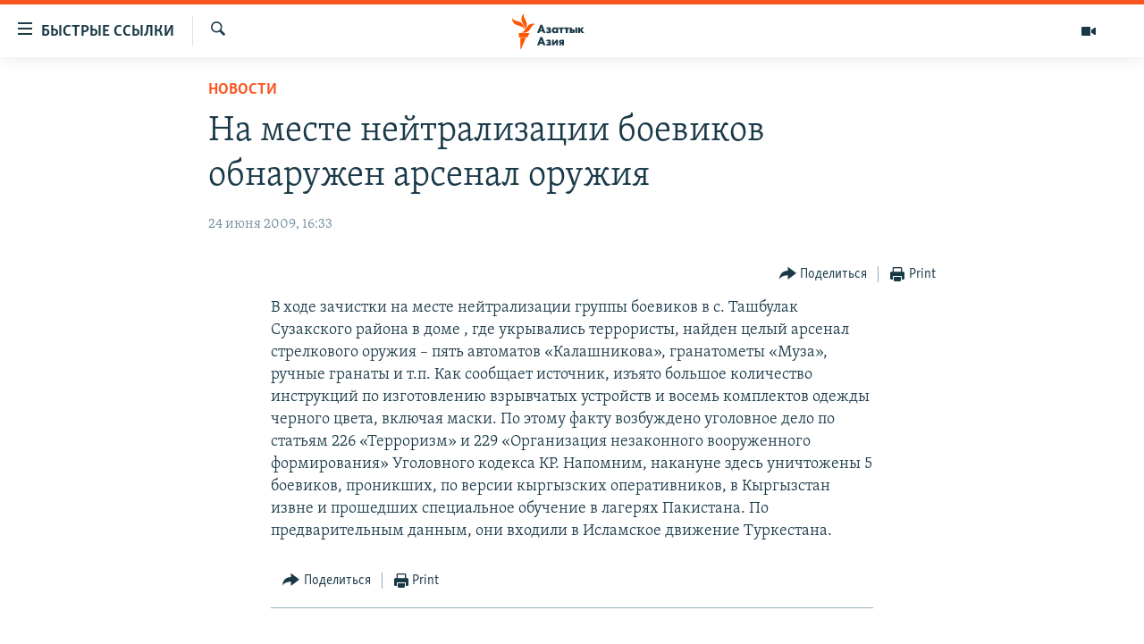

--- FILE ---
content_type: text/html; charset=utf-8
request_url: https://www.azattyqasia.org/a/2948491.html
body_size: 13320
content:

<!DOCTYPE html>
<html lang="ru" dir="ltr" class="no-js">
<head>
        <link rel="stylesheet" href="/Content/responsive/RFE/ru-KZ/RFE-ru-KZ.css?&amp;av=0.0.0.0&amp;cb=376">
<script src="https://tags.azattyq.org/rferl-pangea/prod/utag.sync.js"></script><script type='text/javascript' src='https://www.youtube.com/iframe_api' async></script>            <link rel="manifest" href="/manifest.json">
    <script type="text/javascript">
        //a general 'js' detection, must be on top level in <head>, due to CSS performance
        document.documentElement.className = "js";
        var cacheBuster = "376";
        var appBaseUrl = "/";
        var imgEnhancerBreakpoints = [0, 144, 256, 408, 650, 1023, 1597];
        var isLoggingEnabled = false;
        var isPreviewPage = false;
        var isLivePreviewPage = false;

        if (!isPreviewPage) {
            window.RFE = window.RFE || {};
            window.RFE.cacheEnabledByParam = window.location.href.indexOf('nocache=1') === -1;

            const url = new URL(window.location.href);
            const params = new URLSearchParams(url.search);

            // Remove the 'nocache' parameter
            params.delete('nocache');

            // Update the URL without the 'nocache' parameter
            url.search = params.toString();
            window.history.replaceState(null, '', url.toString());
        } else {
            window.addEventListener('load', function() {
                const links = window.document.links;
                for (let i = 0; i < links.length; i++) {
                    links[i].href = '#';
                    links[i].target = '_self';
                }
             })
        }

        // Iframe & Embed detection
        var embedProperties = {};

        try {
            // Reliable way to check if we are in an iframe.
            var isIframe = window.self !== window.top;
            embedProperties.is_iframe = isIframe;

            if (!isIframe) {
                embedProperties.embed_context = "main";
            } else {
                // We are in an iframe. Let's try to access the parent.
                // This access will only fail with strict cross-origin (without document.domain).
                var parentLocation = window.top.location;

                // The access succeeded. Now we explicitly compare the hostname.
                if (window.location.hostname === parentLocation.hostname) {
                    embedProperties.embed_context = "embed_self";
                } else {
                    // Hostname is different (e.g. different subdomain with document.domain)
                    embedProperties.embed_context = "embed_cross";
                }

                // Since the access works, we can safely get the details.
                embedProperties.url_parent = parentLocation.href;
                embedProperties.title_parent = window.top.document.title;
            }
        } catch (err) {
            // We are in an iframe, and an error occurred, probably due to cross-origin restrictions.
            embedProperties.is_iframe = true;
            embedProperties.embed_context = "embed_cross";

            // We cannot access the properties of window.top.
            // `document.referrer` can sometimes provide the URL of the parent page.
            // It is not 100% reliable, but it is the best we can do in this situation.
            embedProperties.url_parent = document.referrer || null;
            embedProperties.title_parent = null; // We can't get to the title in a cross-origin scenario.
        }

var pwaEnabled = true;        var swCacheDisabled;
    </script>
    <meta charset="utf-8" />

            <title>&#x41D;&#x430; &#x43C;&#x435;&#x441;&#x442;&#x435; &#x43D;&#x435;&#x439;&#x442;&#x440;&#x430;&#x43B;&#x438;&#x437;&#x430;&#x446;&#x438;&#x438; &#x431;&#x43E;&#x435;&#x432;&#x438;&#x43A;&#x43E;&#x432; &#x43E;&#x431;&#x43D;&#x430;&#x440;&#x443;&#x436;&#x435;&#x43D; &#x430;&#x440;&#x441;&#x435;&#x43D;&#x430;&#x43B; &#x43E;&#x440;&#x443;&#x436;&#x438;&#x44F;  </title>
            <meta name="description" content="&#x412; &#x445;&#x43E;&#x434;&#x435; &#x437;&#x430;&#x447;&#x438;&#x441;&#x442;&#x43A;&#x438; &#x43D;&#x430; &#x43C;&#x435;&#x441;&#x442;&#x435; &#x43D;&#x435;&#x439;&#x442;&#x440;&#x430;&#x43B;&#x438;&#x437;&#x430;&#x446;&#x438;&#x438; &#x433;&#x440;&#x443;&#x43F;&#x43F;&#x44B; &#x431;&#x43E;&#x435;&#x432;&#x438;&#x43A;&#x43E;&#x432; &#x432; &#x441;. &#x422;&#x430;&#x448;&#x431;&#x443;&#x43B;&#x430;&#x43A; &#x421;&#x443;&#x437;&#x430;&#x43A;&#x441;&#x43A;&#x43E;&#x433;&#x43E; &#x440;&#x430;&#x439;&#x43E;&#x43D;&#x430; &#x432; &#x434;&#x43E;&#x43C;&#x435; , &#x433;&#x434;&#x435; &#x443;&#x43A;&#x440;&#x44B;&#x432;&#x430;&#x43B;&#x438;&#x441;&#x44C; &#x442;&#x435;&#x440;&#x440;&#x43E;&#x440;&#x438;&#x441;&#x442;&#x44B;, &#x43D;&#x430;&#x439;&#x434;&#x435;&#x43D; &#x446;&#x435;&#x43B;&#x44B;&#x439; &#x430;&#x440;&#x441;&#x435;&#x43D;&#x430;&#x43B; &#x441;&#x442;&#x440;&#x435;&#x43B;&#x43A;&#x43E;&#x432;&#x43E;&#x433;&#x43E; &#x43E;&#x440;&#x443;&#x436;&#x438;&#x44F; &#x2013; &#x43F;&#x44F;&#x442;&#x44C; &#x430;&#x432;&#x442;&#x43E;&#x43C;&#x430;&#x442;&#x43E;&#x432; &#xAB;&#x41A;&#x430;&#x43B;&#x430;&#x448;&#x43D;&#x438;&#x43A;&#x43E;&#x432;&#x430;&#xBB;, &#x433;&#x440;&#x430;&#x43D;&#x430;&#x442;&#x43E;&#x43C;&#x435;&#x442;&#x44B; &#xAB;&#x41C;&#x443;&#x437;&#x430;&#xBB;, &#x440;&#x443;&#x447;&#x43D;&#x44B;&#x435; &#x433;&#x440;&#x430;&#x43D;&#x430;&#x442;&#x44B; &#x438; &#x442;.&#x43F;. &#x41A;&#x430;&#x43A; &#x441;&#x43E;&#x43E;&#x431;&#x449;&#x430;&#x435;&#x442; &#x438;&#x441;&#x442;&#x43E;&#x447;&#x43D;&#x438;&#x43A;, &#x438;&#x437;&#x44A;&#x44F;&#x442;&#x43E; &#x431;&#x43E;&#x43B;&#x44C;&#x448;&#x43E;&#x435; &#x43A;&#x43E;&#x43B;&#x438;&#x447;&#x435;&#x441;&#x442;&#x432;&#x43E; &#x438;&#x43D;&#x441;&#x442;&#x440;&#x443;&#x43A;&#x446;&#x438;&#x439;..." />
                <meta name="keywords" content="Новости " />
    <meta name="viewport" content="width=device-width, initial-scale=1.0" />


    <meta http-equiv="X-UA-Compatible" content="IE=edge" />

<meta name="robots" content="max-image-preview:large"><meta name="yandex-verification" content="b4983b94636388c5" />

        <link href="https://www.azattyqasia.org/a/2948491.html" rel="canonical" />

        <meta name="apple-mobile-web-app-title" content="&#x420;&#x430;&#x434;&#x438;&#x43E; &#xAB;&#x421;&#x432;&#x43E;&#x431;&#x43E;&#x434;&#x43D;&#x430;&#x44F; &#x415;&#x432;&#x440;&#x43E;&#x43F;&#x430;&#xBB;/&#x420;&#x430;&#x434;&#x438;&#x43E; &#xAB;&#x421;&#x432;&#x43E;&#x431;&#x43E;&#x434;&#x430;&#xBB;" />
        <meta name="apple-mobile-web-app-status-bar-style" content="black" />
            <meta name="apple-itunes-app" content="app-id=475986784, app-argument=//2948491.ltr" />
<meta content="&#x41D;&#x430; &#x43C;&#x435;&#x441;&#x442;&#x435; &#x43D;&#x435;&#x439;&#x442;&#x440;&#x430;&#x43B;&#x438;&#x437;&#x430;&#x446;&#x438;&#x438; &#x431;&#x43E;&#x435;&#x432;&#x438;&#x43A;&#x43E;&#x432; &#x43E;&#x431;&#x43D;&#x430;&#x440;&#x443;&#x436;&#x435;&#x43D; &#x430;&#x440;&#x441;&#x435;&#x43D;&#x430;&#x43B; &#x43E;&#x440;&#x443;&#x436;&#x438;&#x44F;  " property="og:title"></meta>
<meta content="&#x412; &#x445;&#x43E;&#x434;&#x435; &#x437;&#x430;&#x447;&#x438;&#x441;&#x442;&#x43A;&#x438; &#x43D;&#x430; &#x43C;&#x435;&#x441;&#x442;&#x435; &#x43D;&#x435;&#x439;&#x442;&#x440;&#x430;&#x43B;&#x438;&#x437;&#x430;&#x446;&#x438;&#x438; &#x433;&#x440;&#x443;&#x43F;&#x43F;&#x44B; &#x431;&#x43E;&#x435;&#x432;&#x438;&#x43A;&#x43E;&#x432; &#x432; &#x441;. &#x422;&#x430;&#x448;&#x431;&#x443;&#x43B;&#x430;&#x43A; &#x421;&#x443;&#x437;&#x430;&#x43A;&#x441;&#x43A;&#x43E;&#x433;&#x43E; &#x440;&#x430;&#x439;&#x43E;&#x43D;&#x430; &#x432; &#x434;&#x43E;&#x43C;&#x435; , &#x433;&#x434;&#x435; &#x443;&#x43A;&#x440;&#x44B;&#x432;&#x430;&#x43B;&#x438;&#x441;&#x44C; &#x442;&#x435;&#x440;&#x440;&#x43E;&#x440;&#x438;&#x441;&#x442;&#x44B;, &#x43D;&#x430;&#x439;&#x434;&#x435;&#x43D; &#x446;&#x435;&#x43B;&#x44B;&#x439; &#x430;&#x440;&#x441;&#x435;&#x43D;&#x430;&#x43B; &#x441;&#x442;&#x440;&#x435;&#x43B;&#x43A;&#x43E;&#x432;&#x43E;&#x433;&#x43E; &#x43E;&#x440;&#x443;&#x436;&#x438;&#x44F; &#x2013; &#x43F;&#x44F;&#x442;&#x44C; &#x430;&#x432;&#x442;&#x43E;&#x43C;&#x430;&#x442;&#x43E;&#x432; &#xAB;&#x41A;&#x430;&#x43B;&#x430;&#x448;&#x43D;&#x438;&#x43A;&#x43E;&#x432;&#x430;&#xBB;, &#x433;&#x440;&#x430;&#x43D;&#x430;&#x442;&#x43E;&#x43C;&#x435;&#x442;&#x44B; &#xAB;&#x41C;&#x443;&#x437;&#x430;&#xBB;, &#x440;&#x443;&#x447;&#x43D;&#x44B;&#x435; &#x433;&#x440;&#x430;&#x43D;&#x430;&#x442;&#x44B; &#x438; &#x442;.&#x43F;. &#x41A;&#x430;&#x43A; &#x441;&#x43E;&#x43E;&#x431;&#x449;&#x430;&#x435;&#x442; &#x438;&#x441;&#x442;&#x43E;&#x447;&#x43D;&#x438;&#x43A;, &#x438;&#x437;&#x44A;&#x44F;&#x442;&#x43E; &#x431;&#x43E;&#x43B;&#x44C;&#x448;&#x43E;&#x435; &#x43A;&#x43E;&#x43B;&#x438;&#x447;&#x435;&#x441;&#x442;&#x432;&#x43E; &#x438;&#x43D;&#x441;&#x442;&#x440;&#x443;&#x43A;&#x446;&#x438;&#x439;..." property="og:description"></meta>
<meta content="article" property="og:type"></meta>
<meta content="https://www.azattyqasia.org/a/2948491.html" property="og:url"></meta>
<meta content="&#x420;&#x430;&#x434;&#x438;&#x43E; &#x410;&#x437;&#x430;&#x442;&#x442;&#x44B;&#x43A;" property="og:site_name"></meta>
<meta content="https://www.facebook.com/RadioAzattyq" property="article:publisher"></meta>
<meta content="https://www.azattyqasia.org/Content/responsive/RFE/ru-KZ/img/top_logo_news.png" property="og:image"></meta>
<meta content="1200" property="og:image:width"></meta>
<meta content="675" property="og:image:height"></meta>
<meta content="site logo" property="og:image:alt"></meta>
<meta content="137980759673857" property="fb:app_id"></meta>
<meta content="summary_large_image" name="twitter:card"></meta>
<meta content="@Radio_Azattyk" name="twitter:site"></meta>
<meta content="https://www.azattyqasia.org/Content/responsive/RFE/ru-KZ/img/top_logo_news.png" name="twitter:image"></meta>
<meta content="&#x41D;&#x430; &#x43C;&#x435;&#x441;&#x442;&#x435; &#x43D;&#x435;&#x439;&#x442;&#x440;&#x430;&#x43B;&#x438;&#x437;&#x430;&#x446;&#x438;&#x438; &#x431;&#x43E;&#x435;&#x432;&#x438;&#x43A;&#x43E;&#x432; &#x43E;&#x431;&#x43D;&#x430;&#x440;&#x443;&#x436;&#x435;&#x43D; &#x430;&#x440;&#x441;&#x435;&#x43D;&#x430;&#x43B; &#x43E;&#x440;&#x443;&#x436;&#x438;&#x44F;  " name="twitter:title"></meta>
<meta content="&#x412; &#x445;&#x43E;&#x434;&#x435; &#x437;&#x430;&#x447;&#x438;&#x441;&#x442;&#x43A;&#x438; &#x43D;&#x430; &#x43C;&#x435;&#x441;&#x442;&#x435; &#x43D;&#x435;&#x439;&#x442;&#x440;&#x430;&#x43B;&#x438;&#x437;&#x430;&#x446;&#x438;&#x438; &#x433;&#x440;&#x443;&#x43F;&#x43F;&#x44B; &#x431;&#x43E;&#x435;&#x432;&#x438;&#x43A;&#x43E;&#x432; &#x432; &#x441;. &#x422;&#x430;&#x448;&#x431;&#x443;&#x43B;&#x430;&#x43A; &#x421;&#x443;&#x437;&#x430;&#x43A;&#x441;&#x43A;&#x43E;&#x433;&#x43E; &#x440;&#x430;&#x439;&#x43E;&#x43D;&#x430; &#x432; &#x434;&#x43E;&#x43C;&#x435; , &#x433;&#x434;&#x435; &#x443;&#x43A;&#x440;&#x44B;&#x432;&#x430;&#x43B;&#x438;&#x441;&#x44C; &#x442;&#x435;&#x440;&#x440;&#x43E;&#x440;&#x438;&#x441;&#x442;&#x44B;, &#x43D;&#x430;&#x439;&#x434;&#x435;&#x43D; &#x446;&#x435;&#x43B;&#x44B;&#x439; &#x430;&#x440;&#x441;&#x435;&#x43D;&#x430;&#x43B; &#x441;&#x442;&#x440;&#x435;&#x43B;&#x43A;&#x43E;&#x432;&#x43E;&#x433;&#x43E; &#x43E;&#x440;&#x443;&#x436;&#x438;&#x44F; &#x2013; &#x43F;&#x44F;&#x442;&#x44C; &#x430;&#x432;&#x442;&#x43E;&#x43C;&#x430;&#x442;&#x43E;&#x432; &#xAB;&#x41A;&#x430;&#x43B;&#x430;&#x448;&#x43D;&#x438;&#x43A;&#x43E;&#x432;&#x430;&#xBB;, &#x433;&#x440;&#x430;&#x43D;&#x430;&#x442;&#x43E;&#x43C;&#x435;&#x442;&#x44B; &#xAB;&#x41C;&#x443;&#x437;&#x430;&#xBB;, &#x440;&#x443;&#x447;&#x43D;&#x44B;&#x435; &#x433;&#x440;&#x430;&#x43D;&#x430;&#x442;&#x44B; &#x438; &#x442;.&#x43F;. &#x41A;&#x430;&#x43A; &#x441;&#x43E;&#x43E;&#x431;&#x449;&#x430;&#x435;&#x442; &#x438;&#x441;&#x442;&#x43E;&#x447;&#x43D;&#x438;&#x43A;, &#x438;&#x437;&#x44A;&#x44F;&#x442;&#x43E; &#x431;&#x43E;&#x43B;&#x44C;&#x448;&#x43E;&#x435; &#x43A;&#x43E;&#x43B;&#x438;&#x447;&#x435;&#x441;&#x442;&#x432;&#x43E; &#x438;&#x43D;&#x441;&#x442;&#x440;&#x443;&#x43A;&#x446;&#x438;&#x439;..." name="twitter:description"></meta>
                    <link rel="amphtml" href="https://www.azattyqasia.org/amp/2948491.html" />
<script type="application/ld+json">{"articleSection":"Новости ","isAccessibleForFree":true,"headline":"На месте нейтрализации боевиков обнаружен арсенал оружия  ","inLanguage":"ru-KZ","keywords":"Новости ","author":{"@type":"Person","name":"Автор"},"datePublished":"2009-06-24 11:33:53Z","dateModified":"2009-06-24 11:33:53Z","publisher":{"logo":{"width":512,"height":220,"@type":"ImageObject","url":"https://www.azattyqasia.org/Content/responsive/RFE/ru-KZ/img/logo.png"},"@type":"NewsMediaOrganization","url":"https://www.azattyqasia.org","sameAs":["https://facebook.com/RadioAzattyq","https://twitter.com/RadioAzattyq","https://www.youtube.com/user/AzattyqRadio","https://www.instagram.com/azattyq","https://t.me/RadioAzattyq"],"name":"Радио Азаттык","alternateName":""},"@context":"https://schema.org","@type":"NewsArticle","mainEntityOfPage":"https://www.azattyqasia.org/a/2948491.html","url":"https://www.azattyqasia.org/a/2948491.html","description":"В ходе зачистки на месте нейтрализации группы боевиков в с. Ташбулак Сузакского района в доме , где укрывались террористы, найден целый арсенал стрелкового оружия – пять автоматов «Калашникова», гранатометы «Муза», ручные гранаты и т.п. Как сообщает источник, изъято большое количество инструкций...","image":{"width":1080,"height":608,"@type":"ImageObject","url":"https://gdb.rferl.org/00000000-0000-0000-0000-000000000000_w1080_h608.gif"},"name":"На месте нейтрализации боевиков обнаружен арсенал оружия  "}</script>
    <script src="/Scripts/responsive/infographics.bundle.min.js?&amp;av=0.0.0.0&amp;cb=376"></script>
        <script src="/Scripts/responsive/dollardom.min.js?&amp;av=0.0.0.0&amp;cb=376"></script>
        <script src="/Scripts/responsive/modules/commons.js?&amp;av=0.0.0.0&amp;cb=376"></script>
        <script src="/Scripts/responsive/modules/app_code.js?&amp;av=0.0.0.0&amp;cb=376"></script>

        <link rel="icon" type="image/svg+xml" href="/Content/responsive/RFE/img/webApp/favicon.svg" />
        <link rel="alternate icon" href="/Content/responsive/RFE/img/webApp/favicon.ico" />
            <link rel="mask-icon" color="#ea6903" href="/Content/responsive/RFE/img/webApp/favicon_safari.svg" />
        <link rel="apple-touch-icon" sizes="152x152" href="/Content/responsive/RFE/img/webApp/ico-152x152.png" />
        <link rel="apple-touch-icon" sizes="144x144" href="/Content/responsive/RFE/img/webApp/ico-144x144.png" />
        <link rel="apple-touch-icon" sizes="114x114" href="/Content/responsive/RFE/img/webApp/ico-114x114.png" />
        <link rel="apple-touch-icon" sizes="72x72" href="/Content/responsive/RFE/img/webApp/ico-72x72.png" />
        <link rel="apple-touch-icon-precomposed" href="/Content/responsive/RFE/img/webApp/ico-57x57.png" />
        <link rel="icon" sizes="192x192" href="/Content/responsive/RFE/img/webApp/ico-192x192.png" />
        <link rel="icon" sizes="128x128" href="/Content/responsive/RFE/img/webApp/ico-128x128.png" />
        <meta name="msapplication-TileColor" content="#ffffff" />
        <meta name="msapplication-TileImage" content="/Content/responsive/RFE/img/webApp/ico-144x144.png" />
                <link rel="preload" href="/Content/responsive/fonts/Skolar-Lt_Cyrl_v2.4.woff" type="font/woff" as="font" crossorigin="anonymous" />
    <link rel="alternate" type="application/rss+xml" title="RFE/RL - Top Stories [RSS]" href="/api/" />
    <link rel="sitemap" type="application/rss+xml" href="/sitemap.xml" />
    
    



        <script type="text/javascript" >
            var analyticsData = Object.assign(embedProperties, {url:"https://www.azattyqasia.org/a/2948491.html",property_id:"418",article_uid:"2948491",page_title:"На месте нейтрализации боевиков обнаружен арсенал оружия  ",page_type:"article",content_type:"article",subcontent_type:"article",last_modified:"2009-06-24 11:33:53Z",pub_datetime:"2009-06-24 11:33:53Z",section:"новости ",english_section:"news-azattyq",byline:"",categories:"news-azattyq",domain:"www.azattyqasia.org",language:"Russian",language_service:"RFERL Kazakh",platform:"web",copied:"no",copied_article:"",copied_title:"",runs_js:"Yes",cms_release:"8.45.0.0.376",enviro_type:"prod",slug:"",entity:"RFE",short_language_service:"KAZ",platform_short:"W",page_name:"На месте нейтрализации боевиков обнаружен арсенал оружия  "});
            // Push Analytics data as GTM message (without "event" attribute and before GTM initialization)
            window.dataLayer = window.dataLayer || [];
            window.dataLayer.push(analyticsData);
        </script>
        <script type="text/javascript" data-cookiecategory="analytics">
            var gtmEventObject = {event: 'page_meta_ready'};window.dataLayer = window.dataLayer || [];window.dataLayer.push(gtmEventObject);
            var renderGtm = "true";
            if (renderGtm === "true") {
                (function(w,d,s,l,i){w[l]=w[l]||[];w[l].push({'gtm.start':new Date().getTime(),event:'gtm.js'});var f=d.getElementsByTagName(s)[0],j=d.createElement(s),dl=l!='dataLayer'?'&l='+l:'';j.async=true;j.src='//www.googletagmanager.com/gtm.js?id='+i+dl;f.parentNode.insertBefore(j,f);})(window,document,'script','dataLayer','GTM-WXZBPZ');
            }
        </script>
</head>
<body class=" nav-no-loaded cc_theme pg-article pg-article--single-column print-lay-article use-sticky-share nojs-images ">
<noscript><iframe src="https://www.googletagmanager.com/ns.html?id=GTM-WXZBPZ" height="0" width="0" style="display:none;visibility:hidden"></iframe></noscript>        <!--Analytics tag js version start-->
            <script type="text/javascript" data-cookiecategory="analytics">
                var utag_data = Object.assign({}, analyticsData, {pub_year:"2009",pub_month:"06",pub_day:"24",pub_hour:"11",pub_weekday:"Wednesday"});
if(typeof(TealiumTagFrom)==='function' && typeof(TealiumTagSearchKeyword)==='function') {
var utag_from=TealiumTagFrom();var utag_searchKeyword=TealiumTagSearchKeyword();
if(utag_searchKeyword!=null && utag_searchKeyword!=='' && utag_data["search_keyword"]==null) utag_data["search_keyword"]=utag_searchKeyword;if(utag_from!=null && utag_from!=='') utag_data["from"]=TealiumTagFrom();}
                if(window.top!== window.self&&utag_data.page_type==="snippet"){utag_data.page_type = 'iframe';}
                try{if(window.top!==window.self&&window.self.location.hostname===window.top.location.hostname){utag_data.platform = 'self-embed';utag_data.platform_short = 'se';}}catch(e){if(window.top!==window.self&&window.self.location.search.includes("platformType=self-embed")){utag_data.platform = 'cross-promo';utag_data.platform_short = 'cp';}}
                (function(a,b,c,d){    a="https://tags.azattyq.org/rferl-pangea/prod/utag.js";    b=document;c="script";d=b.createElement(c);d.src=a;d.type="text/java"+c;d.async=true;    a=b.getElementsByTagName(c)[0];a.parentNode.insertBefore(d,a);    })();
            </script>
        <!--Analytics tag js version end-->
<!-- Analytics tag management NoScript -->
<noscript>
<img style="position: absolute; border: none;" src="https://ssc.azattyq.org/b/ss/bbgprod,bbgentityrferl/1/G.4--NS/1316840466?pageName=rfe%3akaz%3aw%3aarticle%3a%d0%9d%d0%b0%20%d0%bc%d0%b5%d1%81%d1%82%d0%b5%20%d0%bd%d0%b5%d0%b9%d1%82%d1%80%d0%b0%d0%bb%d0%b8%d0%b7%d0%b0%d1%86%d0%b8%d0%b8%20%d0%b1%d0%be%d0%b5%d0%b2%d0%b8%d0%ba%d0%be%d0%b2%20%d0%be%d0%b1%d0%bd%d0%b0%d1%80%d1%83%d0%b6%d0%b5%d0%bd%20%d0%b0%d1%80%d1%81%d0%b5%d0%bd%d0%b0%d0%bb%20%d0%be%d1%80%d1%83%d0%b6%d0%b8%d1%8f%20%20&amp;c6=%d0%9d%d0%b0%20%d0%bc%d0%b5%d1%81%d1%82%d0%b5%20%d0%bd%d0%b5%d0%b9%d1%82%d1%80%d0%b0%d0%bb%d0%b8%d0%b7%d0%b0%d1%86%d0%b8%d0%b8%20%d0%b1%d0%be%d0%b5%d0%b2%d0%b8%d0%ba%d0%be%d0%b2%20%d0%be%d0%b1%d0%bd%d0%b0%d1%80%d1%83%d0%b6%d0%b5%d0%bd%20%d0%b0%d1%80%d1%81%d0%b5%d0%bd%d0%b0%d0%bb%20%d0%be%d1%80%d1%83%d0%b6%d0%b8%d1%8f%20%20&amp;v36=8.45.0.0.376&amp;v6=D=c6&amp;g=https%3a%2f%2fwww.azattyqasia.org%2fa%2f2948491.html&amp;c1=D=g&amp;v1=D=g&amp;events=event1,event52&amp;c16=rferl%20kazakh&amp;v16=D=c16&amp;c5=news-azattyq&amp;v5=D=c5&amp;ch=%d0%9d%d0%be%d0%b2%d0%be%d1%81%d1%82%d0%b8%20&amp;c15=russian&amp;v15=D=c15&amp;c4=article&amp;v4=D=c4&amp;c14=2948491&amp;v14=D=c14&amp;v20=no&amp;c17=web&amp;v17=D=c17&amp;mcorgid=518abc7455e462b97f000101%40adobeorg&amp;server=www.azattyqasia.org&amp;pageType=D=c4&amp;ns=bbg&amp;v29=D=server&amp;v25=rfe&amp;v30=418&amp;v105=D=User-Agent " alt="analytics" width="1" height="1" /></noscript>
<!-- End of Analytics tag management NoScript -->


        <!--*** Accessibility links - For ScreenReaders only ***-->
        <section>
            <div class="sr-only">
                <h2>&#x414;&#x43E;&#x441;&#x442;&#x443;&#x43F;&#x43D;&#x43E;&#x441;&#x442;&#x44C; &#x441;&#x441;&#x44B;&#x43B;&#x43E;&#x43A;</h2>
                <ul>
                    <li><a href="#content" data-disable-smooth-scroll="1">&#x412;&#x435;&#x440;&#x43D;&#x443;&#x442;&#x44C;&#x441;&#x44F; &#x43A; &#x43E;&#x441;&#x43D;&#x43E;&#x432;&#x43D;&#x43E;&#x43C;&#x443; &#x441;&#x43E;&#x434;&#x435;&#x440;&#x436;&#x430;&#x43D;&#x438;&#x44E;</a></li>
                    <li><a href="#navigation" data-disable-smooth-scroll="1">&#x412;&#x435;&#x440;&#x43D;&#x443;&#x442;&#x441;&#x44F; &#x43A; &#x433;&#x43B;&#x430;&#x432;&#x43D;&#x43E;&#x439; &#x43D;&#x430;&#x432;&#x438;&#x433;&#x430;&#x446;&#x438;&#x438;</a></li>
                    <li><a href="#txtHeaderSearch" data-disable-smooth-scroll="1">&#x412;&#x435;&#x440;&#x43D;&#x443;&#x442;&#x441;&#x44F; &#x43A; &#x43F;&#x43E;&#x438;&#x441;&#x43A;&#x443;</a></li>
                </ul>
            </div>
        </section>
    




<div dir="ltr">
    <div id="page">
            <aside>

<div class="c-lightbox overlay-modal">
    <div class="c-lightbox__intro">
        <h2 class="c-lightbox__intro-title"></h2>
        <button class="btn btn--rounded c-lightbox__btn c-lightbox__intro-next" title="&#x421;&#x43B;&#x435;&#x434;&#x443;&#x44E;&#x449;&#x438;&#x439;">
            <span class="ico ico--rounded ico-chevron-forward"></span>
            <span class="sr-only">&#x421;&#x43B;&#x435;&#x434;&#x443;&#x44E;&#x449;&#x438;&#x439;</span>
        </button>
    </div>
    <div class="c-lightbox__nav">
        <button class="btn btn--rounded c-lightbox__btn c-lightbox__btn--close" title="&#x417;&#x430;&#x43A;&#x440;&#x44B;&#x442;&#x44C;">
            <span class="ico ico--rounded ico-close"></span>
            <span class="sr-only">&#x417;&#x430;&#x43A;&#x440;&#x44B;&#x442;&#x44C;</span>
        </button>
        <button class="btn btn--rounded c-lightbox__btn c-lightbox__btn--prev" title="&#x41F;&#x440;&#x435;&#x434;&#x44B;&#x434;&#x443;&#x449;&#x438;&#x439;">
            <span class="ico ico--rounded ico-chevron-backward"></span>
            <span class="sr-only">&#x41F;&#x440;&#x435;&#x434;&#x44B;&#x434;&#x443;&#x449;&#x438;&#x439;</span>
        </button>
        <button class="btn btn--rounded c-lightbox__btn c-lightbox__btn--next" title="&#x421;&#x43B;&#x435;&#x434;&#x443;&#x44E;&#x449;&#x438;&#x439;">
            <span class="ico ico--rounded ico-chevron-forward"></span>
            <span class="sr-only">&#x421;&#x43B;&#x435;&#x434;&#x443;&#x44E;&#x449;&#x438;&#x439;</span>
        </button>
    </div>
    <div class="c-lightbox__content-wrap">
        <figure class="c-lightbox__content">
            <span class="c-spinner c-spinner--lightbox">
                <img src="/Content/responsive/img/player-spinner.png"
                     alt="please wait"
                     title="please wait" />
            </span>
            <div class="c-lightbox__img">
                <div class="thumb">
                    <img src="" alt="" />
                </div>
            </div>
            <figcaption>
                <div class="c-lightbox__info c-lightbox__info--foot">
                    <span class="c-lightbox__counter"></span>
                    <span class="caption c-lightbox__caption"></span>
                </div>
            </figcaption>
        </figure>
    </div>
    <div class="hidden">
        <div class="content-advisory__box content-advisory__box--lightbox">
            <span class="content-advisory__box-text">&#x42D;&#x442;&#x430; &#x444;&#x43E;&#x442;&#x43E;&#x433;&#x440;&#x430;&#x444;&#x438;&#x44F; &#x441;&#x43E;&#x434;&#x435;&#x440;&#x436;&#x438;&#x442; &#x43A;&#x43E;&#x43D;&#x442;&#x435;&#x43D;&#x442;, &#x43A;&#x43E;&#x442;&#x43E;&#x440;&#x44B;&#x439; &#x43C;&#x43E;&#x436;&#x435;&#x442; &#x43F;&#x43E;&#x43A;&#x430;&#x437;&#x430;&#x442;&#x44C;&#x441;&#x44F; &#x43E;&#x441;&#x43A;&#x43E;&#x440;&#x431;&#x438;&#x442;&#x435;&#x43B;&#x44C;&#x43D;&#x44B;&#x43C; &#x438;&#x43B;&#x438; &#x43D;&#x435;&#x434;&#x43E;&#x43F;&#x443;&#x441;&#x442;&#x438;&#x43C;&#x44B;&#x43C;.</span>
            <button class="btn btn--transparent content-advisory__box-btn m-t-md" value="text" type="button">
                <span class="btn__text">
                    &#x41A;&#x43B;&#x438;&#x43A;&#x43D;&#x438;&#x442;&#x435;, &#x447;&#x442;&#x43E;&#x431;&#x44B; &#x43F;&#x43E;&#x441;&#x43C;&#x43E;&#x442;&#x440;&#x435;&#x442;&#x44C;
                </span>
            </button>
        </div>
    </div>
</div>

<div class="print-dialogue">
    <div class="container">
        <h3 class="print-dialogue__title section-head">Print Options:</h3>
        <div class="print-dialogue__opts">
            <ul class="print-dialogue__opt-group">
                <li class="form__group form__group--checkbox">
                    <input class="form__check " id="checkboxImages" name="checkboxImages" type="checkbox" checked="checked" />
                    <label for="checkboxImages" class="form__label m-t-md">Images</label>
                </li>
                <li class="form__group form__group--checkbox">
                    <input class="form__check " id="checkboxMultimedia" name="checkboxMultimedia" type="checkbox" checked="checked" />
                    <label for="checkboxMultimedia" class="form__label m-t-md">Multimedia</label>
                </li>
            </ul>
            <ul class="print-dialogue__opt-group">
                <li class="form__group form__group--checkbox">
                    <input class="form__check " id="checkboxEmbedded" name="checkboxEmbedded" type="checkbox" checked="checked" />
                    <label for="checkboxEmbedded" class="form__label m-t-md">Embedded Content</label>
                </li>
                <li class="form__group form__group--checkbox">
                    <input class="form__check " id="checkboxComments" name="checkboxComments" type="checkbox" />
                    <label for="checkboxComments" class="form__label m-t-md"> Comments</label>
                </li>
            </ul>
        </div>
        <div class="print-dialogue__buttons">
            <button class="btn  btn--secondary close-button" type="button" title="Cancel">
                <span class="btn__text ">Cancel</span>
            </button>
            <button class="btn  btn-cust-print m-l-sm" type="button" title="Print">
                <span class="btn__text ">Print</span>
            </button>
        </div>
    </div>
</div>                
<div class="ctc-message pos-fix">
    <div class="ctc-message__inner">Link has been copied to clipboard</div>
</div>
            </aside>

<div class="hdr-20 hdr-20--big">
    <div class="hdr-20__inner">
        <div class="hdr-20__max pos-rel">
            <div class="hdr-20__side hdr-20__side--primary d-flex">
                <label data-for="main-menu-ctrl" data-switcher-trigger="true" data-switch-target="main-menu-ctrl" class="burger hdr-trigger pos-rel trans-trigger" data-trans-evt="click" data-trans-id="menu">
                    <span class="ico ico-close hdr-trigger__ico hdr-trigger__ico--close burger__ico burger__ico--close"></span>
                    <span class="ico ico-menu hdr-trigger__ico hdr-trigger__ico--open burger__ico burger__ico--open"></span>
                        <span class="burger__label">&#x411;&#x44B;&#x441;&#x442;&#x440;&#x44B;&#x435; &#x441;&#x441;&#x44B;&#x43B;&#x43A;&#x438;</span>
                </label>
                <div class="menu-pnl pos-fix trans-target" data-switch-target="main-menu-ctrl" data-trans-id="menu">
                    <div class="menu-pnl__inner">
                        <nav class="main-nav menu-pnl__item menu-pnl__item--first">
                            <ul class="main-nav__list accordeon" data-analytics-tales="false" data-promo-name="link" data-location-name="nav,secnav">
                                

        <li class="main-nav__item accordeon__item" data-switch-target="menu-item-598">
            <label class="main-nav__item-name main-nav__item-name--label accordeon__control-label" data-switcher-trigger="true" data-for="menu-item-598">
                &#x426;&#x435;&#x43D;&#x442;&#x440;&#x430;&#x43B;&#x44C;&#x43D;&#x430;&#x44F; &#x410;&#x437;&#x438;&#x44F;
                <span class="ico ico-chevron-down main-nav__chev"></span>
            </label>
            <div class="main-nav__sub-list">
                
    <a class="main-nav__item-name main-nav__item-name--link main-nav__item-name--sub" href="/p/6951.html" title="&#x41A;&#x430;&#x437;&#x430;&#x445;&#x441;&#x442;&#x430;&#x43D;" data-item-name="kazakhstan-rus" >&#x41A;&#x430;&#x437;&#x430;&#x445;&#x441;&#x442;&#x430;&#x43D;</a>

    <a class="main-nav__item-name main-nav__item-name--link main-nav__item-name--sub" href="/kyrgyzstan" title="&#x41A;&#x44B;&#x440;&#x433;&#x44B;&#x437;&#x441;&#x442;&#x430;&#x43D;" data-item-name="Kyrgyzstan-rus" >&#x41A;&#x44B;&#x440;&#x433;&#x44B;&#x437;&#x441;&#x442;&#x430;&#x43D;</a>

    <a class="main-nav__item-name main-nav__item-name--link main-nav__item-name--sub" href="/uzbekistan" title="&#x423;&#x437;&#x431;&#x435;&#x43A;&#x438;&#x441;&#x442;&#x430;&#x43D;" data-item-name="uzbekistan-rus" >&#x423;&#x437;&#x431;&#x435;&#x43A;&#x438;&#x441;&#x442;&#x430;&#x43D;</a>

    <a class="main-nav__item-name main-nav__item-name--link main-nav__item-name--sub" href="/tajikistan" title="&#x422;&#x430;&#x434;&#x436;&#x438;&#x43A;&#x438;&#x441;&#x442;&#x430;&#x43D;" data-item-name="tajikistan-rus" >&#x422;&#x430;&#x434;&#x436;&#x438;&#x43A;&#x438;&#x441;&#x442;&#x430;&#x43D;</a>

            </div>
        </li>

        <li class="main-nav__item">
            <a class="main-nav__item-name main-nav__item-name--link" href="/z/360" title="&#x41D;&#x43E;&#x432;&#x43E;&#x441;&#x442;&#x438;" data-item-name="news-azattyq" >&#x41D;&#x43E;&#x432;&#x43E;&#x441;&#x442;&#x438;</a>
        </li>

        <li class="main-nav__item">
            <a class="main-nav__item-name main-nav__item-name--link" href="/z/22747" title="&#x412;&#x43E;&#x439;&#x43D;&#x430; &#x432; &#x423;&#x43A;&#x440;&#x430;&#x438;&#x43D;&#x435;" data-item-name="war-in-ukraine" >&#x412;&#x43E;&#x439;&#x43D;&#x430; &#x432; &#x423;&#x43A;&#x440;&#x430;&#x438;&#x43D;&#x435;</a>
        </li>

        <li class="main-nav__item accordeon__item" data-switch-target="menu-item-4683">
            <label class="main-nav__item-name main-nav__item-name--label accordeon__control-label" data-switcher-trigger="true" data-for="menu-item-4683">
                &#x41D;&#x430; &#x434;&#x440;&#x443;&#x433;&#x438;&#x445; &#x44F;&#x437;&#x44B;&#x43A;&#x430;&#x445;
                <span class="ico ico-chevron-down main-nav__chev"></span>
            </label>
            <div class="main-nav__sub-list">
                
    <a class="main-nav__item-name main-nav__item-name--link main-nav__item-name--sub" href="https://www.azattyq.org/" title="&#x49A;&#x430;&#x437;&#x430;&#x49B;&#x448;&#x430;"  target="_blank" rel="noopener">&#x49A;&#x430;&#x437;&#x430;&#x49B;&#x448;&#x430;</a>

    <a class="main-nav__item-name main-nav__item-name--link main-nav__item-name--sub" href="https://www.azattyk.org/" title="&#x41A;&#x44B;&#x440;&#x433;&#x44B;&#x437;&#x447;&#x430;"  target="_blank" rel="noopener">&#x41A;&#x44B;&#x440;&#x433;&#x44B;&#x437;&#x447;&#x430;</a>

    <a class="main-nav__item-name main-nav__item-name--link main-nav__item-name--sub" href="https://www.ozodlik.org/" title="&#x40E;&#x437;&#x431;&#x435;&#x43A;&#x447;&#x430;"  target="_blank" rel="noopener">&#x40E;&#x437;&#x431;&#x435;&#x43A;&#x447;&#x430;</a>

    <a class="main-nav__item-name main-nav__item-name--link main-nav__item-name--sub" href="https://www.ozodi.org/" title="&#x422;&#x43E;&#x4B7;&#x438;&#x43A;&#x4E3;"  target="_blank" rel="noopener">&#x422;&#x43E;&#x4B7;&#x438;&#x43A;&#x4E3;</a>

    <a class="main-nav__item-name main-nav__item-name--link main-nav__item-name--sub" href="https://www.azathabar.com/" title="T&#xFC;rkmen&#xE7;e"  target="_blank" rel="noopener">T&#xFC;rkmen&#xE7;e</a>

            </div>
        </li>



                            </ul>
                        </nav>
                        




                        
                            <div class="menu-pnl__item menu-pnl__item--social">
                                    <h5 class="menu-pnl__sub-head">&#x41F;&#x43E;&#x434;&#x43F;&#x438;&#x448;&#x438;&#x442;&#x435;&#x441;&#x44C; &#x43D;&#x430; &#x43D;&#x430;&#x441; &#x432; &#x441;&#x43E;&#x446;&#x441;&#x435;&#x442;&#x44F;&#x445;</h5>

        <a href="https://facebook.com/RadioAzattyq" title="&#x410;&#x437;&#x430;&#x442;&#x442;&#x44B;&#x43A; &#x432; Facebook&#x27;e" data-analytics-text="follow_on_facebook" class="btn btn--rounded btn--social-inverted menu-pnl__btn js-social-btn btn-facebook"  target="_blank" rel="noopener">
            <span class="ico ico-facebook-alt ico--rounded"></span>
        </a>


        <a href="https://www.youtube.com/user/AzattyqRadio" title="&#x41D;&#x430;&#x448; Youtube-&#x43A;&#x430;&#x43D;&#x430;&#x43B;" data-analytics-text="follow_on_youtube" class="btn btn--rounded btn--social-inverted menu-pnl__btn js-social-btn btn-youtube"  target="_blank" rel="noopener">
            <span class="ico ico-youtube ico--rounded"></span>
        </a>


        <a href="https://twitter.com/RadioAzattyq" title="&#x410;&#x437;&#x430;&#x442;&#x442;&#x44B;&#x43A; &#x432; Twitter&#x27;e" data-analytics-text="follow_on_twitter" class="btn btn--rounded btn--social-inverted menu-pnl__btn js-social-btn btn-twitter"  target="_blank" rel="noopener">
            <span class="ico ico-twitter ico--rounded"></span>
        </a>


        <a href="https://www.instagram.com/azattyq" title="&#x410;&#x437;&#x430;&#x442;&#x442;&#x44B;&#x43A; &#x432; Instagram&#x27;&#x435;" data-analytics-text="follow_on_instagram" class="btn btn--rounded btn--social-inverted menu-pnl__btn js-social-btn btn-instagram"  target="_blank" rel="noopener">
            <span class="ico ico-instagram ico--rounded"></span>
        </a>


        <a href="https://t.me/RadioAzattyq" title="&#x410;&#x437;&#x430;&#x442;&#x442;&#x44B;&#x43A; &#x432; Telegram&#x27;&#x435;" data-analytics-text="follow_on_telegram" class="btn btn--rounded btn--social-inverted menu-pnl__btn js-social-btn btn-telegram"  target="_blank" rel="noopener">
            <span class="ico ico-telegram ico--rounded"></span>
        </a>

                            </div>
                            <div class="menu-pnl__item">
                                <a href="/navigation/allsites" class="menu-pnl__item-link">
                                    <span class="ico ico-languages "></span>
                                    &#x412;&#x441;&#x435; &#x441;&#x430;&#x439;&#x442;&#x44B; &#x420;&#x421;&#x415;/&#x420;&#x421;
                                </a>
                            </div>
                    </div>
                </div>
                <label data-for="top-search-ctrl" data-switcher-trigger="true" data-switch-target="top-search-ctrl" class="top-srch-trigger hdr-trigger">
                    <span class="ico ico-close hdr-trigger__ico hdr-trigger__ico--close top-srch-trigger__ico top-srch-trigger__ico--close"></span>
                    <span class="ico ico-search hdr-trigger__ico hdr-trigger__ico--open top-srch-trigger__ico top-srch-trigger__ico--open"></span>
                </label>
                <div class="srch-top srch-top--in-header" data-switch-target="top-search-ctrl">
                    <div class="container">
                        
<form action="/s" class="srch-top__form srch-top__form--in-header" id="form-topSearchHeader" method="get" role="search">    <label for="txtHeaderSearch" class="sr-only">&#x418;&#x441;&#x43A;&#x430;&#x442;&#x44C;</label>
    <input type="text" id="txtHeaderSearch" name="k" placeholder="&#x41F;&#x43E;&#x438;&#x441;&#x43A;" accesskey="s" value="" class="srch-top__input analyticstag-event" onkeydown="if (event.keyCode === 13) { FireAnalyticsTagEventOnSearch('search', $dom.get('#txtHeaderSearch')[0].value) }" />
    <button title="&#x418;&#x441;&#x43A;&#x430;&#x442;&#x44C;" type="submit" class="btn btn--top-srch analyticstag-event" onclick="FireAnalyticsTagEventOnSearch('search', $dom.get('#txtHeaderSearch')[0].value) ">
        <span class="ico ico-search"></span>
    </button>
</form>
                    </div>
                </div>
                <a href="/" class="main-logo-link">
                    <img src="/Content/responsive/RFE/ru-KZ/img/logo-compact.svg?cb=376" class="main-logo main-logo--comp" alt="site logo">
                        <img src="/Content/responsive/RFE/ru-KZ/img/logo.svg?cb=376" class="main-logo main-logo--big" alt="site logo">
                </a>
            </div>
            <div class="hdr-20__side hdr-20__side--secondary d-flex">
                

    <a href="/multimedia" title="&#x41C;&#x443;&#x43B;&#x44C;&#x442;&#x438;&#x43C;&#x435;&#x434;&#x438;&#x430;" class="hdr-20__secondary-item" data-item-name="video">
        
    <span class="ico ico-video hdr-20__secondary-icon"></span>

    </a>

    <a href="/s" title="&#x418;&#x441;&#x43A;&#x430;&#x442;&#x44C;" class="hdr-20__secondary-item hdr-20__secondary-item--search" data-item-name="search">
        
    <span class="ico ico-search hdr-20__secondary-icon hdr-20__secondary-icon--search"></span>

    </a>



                
                <div class="srch-bottom">
                    
<form action="/s" class="srch-bottom__form d-flex" id="form-bottomSearch" method="get" role="search">    <label for="txtSearch" class="sr-only">&#x418;&#x441;&#x43A;&#x430;&#x442;&#x44C;</label>
    <input type="search" id="txtSearch" name="k" placeholder="&#x41F;&#x43E;&#x438;&#x441;&#x43A;" accesskey="s" value="" class="srch-bottom__input analyticstag-event" onkeydown="if (event.keyCode === 13) { FireAnalyticsTagEventOnSearch('search', $dom.get('#txtSearch')[0].value) }" />
    <button title="&#x418;&#x441;&#x43A;&#x430;&#x442;&#x44C;" type="submit" class="btn btn--bottom-srch analyticstag-event" onclick="FireAnalyticsTagEventOnSearch('search', $dom.get('#txtSearch')[0].value) ">
        <span class="ico ico-search"></span>
    </button>
</form>
                </div>
            </div>
            <img src="/Content/responsive/RFE/ru-KZ/img/logo-print.gif?cb=376" class="logo-print" loading="lazy" alt="site logo">
            <img src="/Content/responsive/RFE/ru-KZ/img/logo-print_color.png?cb=376" class="logo-print logo-print--color" loading="lazy" alt="site logo">
        </div>
    </div>
</div>
    <script>
        if (document.body.className.indexOf('pg-home') > -1) {
            var nav2In = document.querySelector('.hdr-20__inner');
            var nav2Sec = document.querySelector('.hdr-20__side--secondary');
            var secStyle = window.getComputedStyle(nav2Sec);
            if (nav2In && window.pageYOffset < 150 && secStyle['position'] !== 'fixed') {
                nav2In.classList.add('hdr-20__inner--big')
            }
        }
    </script>



<div class="c-hlights c-hlights--breaking c-hlights--no-item" data-hlight-display="mobile,desktop">
    <div class="c-hlights__wrap container p-0">
        <div class="c-hlights__nav">
            <a role="button" href="#" title="&#x41F;&#x440;&#x435;&#x434;&#x44B;&#x434;&#x443;&#x449;&#x438;&#x439;">
                <span class="ico ico-chevron-backward m-0"></span>
                <span class="sr-only">&#x41F;&#x440;&#x435;&#x434;&#x44B;&#x434;&#x443;&#x449;&#x438;&#x439;</span>
            </a>
            <a role="button" href="#" title="&#x421;&#x43B;&#x435;&#x434;&#x443;&#x44E;&#x449;&#x438;&#x439;">
                <span class="ico ico-chevron-forward m-0"></span>
                <span class="sr-only">&#x421;&#x43B;&#x435;&#x434;&#x443;&#x44E;&#x449;&#x438;&#x439;</span>
            </a>
        </div>
        <span class="c-hlights__label">
            <span class="">&#x421;&#x440;&#x43E;&#x447;&#x43D;&#x44B;&#x435; &#x43D;&#x43E;&#x432;&#x43E;&#x441;&#x442;&#x438;:</span>
            <span class="switcher-trigger">
                <label data-for="more-less-1" data-switcher-trigger="true" class="switcher-trigger__label switcher-trigger__label--more p-b-0" title="&#x41F;&#x43E;&#x43A;&#x430;&#x437;&#x430;&#x442;&#x44C; &#x431;&#x43E;&#x43B;&#x44C;&#x448;&#x435;">
                    <span class="ico ico-chevron-down"></span>
                </label>
                <label data-for="more-less-1" data-switcher-trigger="true" class="switcher-trigger__label switcher-trigger__label--less p-b-0" title="&#x421;&#x43E;&#x43A;&#x440;&#x430;&#x442;&#x438;&#x442;&#x44C; &#x442;&#x435;&#x43A;&#x441;&#x442;">
                    <span class="ico ico-chevron-up"></span>
                </label>
            </span>
        </span>
        <ul class="c-hlights__items switcher-target" data-switch-target="more-less-1">
            
        </ul>
    </div>
</div>


        <div id="content">
            

    <main class="container">

    <div class="hdr-container">
        <div class="row">
            <div class="col-category col-xs-12 col-md-8 col-md-offset-2">


<div class="category js-category">
<a class="" href="/z/360">&#x41D;&#x43E;&#x432;&#x43E;&#x441;&#x442;&#x438; </a></div></div>
<div class="col-title col-xs-12 col-md-8 col-md-offset-2">

    <h1 class="title pg-title">
        &#x41D;&#x430; &#x43C;&#x435;&#x441;&#x442;&#x435; &#x43D;&#x435;&#x439;&#x442;&#x440;&#x430;&#x43B;&#x438;&#x437;&#x430;&#x446;&#x438;&#x438; &#x431;&#x43E;&#x435;&#x432;&#x438;&#x43A;&#x43E;&#x432; &#x43E;&#x431;&#x43D;&#x430;&#x440;&#x443;&#x436;&#x435;&#x43D; &#x430;&#x440;&#x441;&#x435;&#x43D;&#x430;&#x43B; &#x43E;&#x440;&#x443;&#x436;&#x438;&#x44F;  
    </h1>
</div>
<div class="col-publishing-details col-xs-12 col-md-8 col-md-offset-2">

<div class="publishing-details ">
        <div class="published">
            <span class="date" >
                    <time pubdate="pubdate" datetime="2009-06-24T16:33:53&#x2B;05:00">
                        24 &#x438;&#x44E;&#x43D;&#x44F; 2009, 16:33
                    </time>
            </span>
        </div>
</div>


</div>
<div class="col-xs-12 col-md-8 col-md-offset-2">

<div class="col-article-tools pos-rel article-share">
        <div class="col-article-tools__end">
            
    <div class="share--box">
                <div class="sticky-share-container" style="display:none">
                    <div class="container">
                        <a href="https://www.azattyqasia.org" id="logo-sticky-share">&nbsp;</a>
                        <div class="pg-title pg-title--sticky-share">
                            &#x41D;&#x430; &#x43C;&#x435;&#x441;&#x442;&#x435; &#x43D;&#x435;&#x439;&#x442;&#x440;&#x430;&#x43B;&#x438;&#x437;&#x430;&#x446;&#x438;&#x438; &#x431;&#x43E;&#x435;&#x432;&#x438;&#x43A;&#x43E;&#x432; &#x43E;&#x431;&#x43D;&#x430;&#x440;&#x443;&#x436;&#x435;&#x43D; &#x430;&#x440;&#x441;&#x435;&#x43D;&#x430;&#x43B; &#x43E;&#x440;&#x443;&#x436;&#x438;&#x44F;  
                        </div>
                        <div class="sticked-nav-actions">
                            <!--This part is for sticky navigation display-->
                            <p class="buttons link-content-sharing p-0 ">
                                <button class="btn btn--link btn-content-sharing p-t-0 " id="btnContentSharing" value="text" role="Button" type="" title="&#x43F;&#x43E;&#x434;&#x435;&#x43B;&#x438;&#x442;&#x44C;&#x441;&#x44F; &#x432; &#x434;&#x440;&#x443;&#x433;&#x438;&#x445; &#x441;&#x43E;&#x446;&#x441;&#x435;&#x442;&#x44F;&#x445;">
                                    <span class="ico ico-share ico--l"></span>
                                    <span class="btn__text ">
                                        &#x41F;&#x43E;&#x434;&#x435;&#x43B;&#x438;&#x442;&#x44C;&#x441;&#x44F;
                                    </span>
                                </button>
                            </p>
                            <aside class="content-sharing js-content-sharing js-content-sharing--apply-sticky  content-sharing--sticky" role="complementary" 
                                   data-share-url="https://www.azattyqasia.org/a/2948491.html" data-share-title="&#x41D;&#x430; &#x43C;&#x435;&#x441;&#x442;&#x435; &#x43D;&#x435;&#x439;&#x442;&#x440;&#x430;&#x43B;&#x438;&#x437;&#x430;&#x446;&#x438;&#x438; &#x431;&#x43E;&#x435;&#x432;&#x438;&#x43A;&#x43E;&#x432; &#x43E;&#x431;&#x43D;&#x430;&#x440;&#x443;&#x436;&#x435;&#x43D; &#x430;&#x440;&#x441;&#x435;&#x43D;&#x430;&#x43B; &#x43E;&#x440;&#x443;&#x436;&#x438;&#x44F;  " data-share-text="">
                                <div class="content-sharing__popover">
                                    <h6 class="content-sharing__title">&#x41F;&#x43E;&#x434;&#x435;&#x43B;&#x438;&#x442;&#x44C;&#x441;&#x44F;</h6>
                                    <button href="#close" id="btnCloseSharing" class="btn btn--text-like content-sharing__close-btn">
                                        <span class="ico ico-close ico--l"></span>
                                    </button>
            <ul class="content-sharing__list">
                    <li class="content-sharing__item">
                            <div class="ctc ">
                                <input type="text" class="ctc__input" readonly="readonly">
                                <a href="" js-href="https://www.azattyqasia.org/a/2948491.html" class="content-sharing__link ctc__button">
                                    <span class="ico ico-copy-link ico--rounded ico--s"></span>
                                        <span class="content-sharing__link-text">Copy link</span>
                                </a>
                            </div>
                    </li>
                    <li class="content-sharing__item">
        <a href="https://facebook.com/sharer.php?u=https%3a%2f%2fwww.azattyqasia.org%2fa%2f2948491.html"
           data-analytics-text="share_on_facebook"
           title="Facebook" target="_blank"
           class="content-sharing__link  js-social-btn">
            <span class="ico ico-facebook ico--rounded ico--s"></span>
                <span class="content-sharing__link-text">Facebook</span>
        </a>
                    </li>
                    <li class="content-sharing__item">
        <a href="https://twitter.com/share?url=https%3a%2f%2fwww.azattyqasia.org%2fa%2f2948491.html&amp;text=%d0%9d%d0%b0&#x2B;%d0%bc%d0%b5%d1%81%d1%82%d0%b5&#x2B;%d0%bd%d0%b5%d0%b9%d1%82%d1%80%d0%b0%d0%bb%d0%b8%d0%b7%d0%b0%d1%86%d0%b8%d0%b8&#x2B;%d0%b1%d0%be%d0%b5%d0%b2%d0%b8%d0%ba%d0%be%d0%b2&#x2B;%d0%be%d0%b1%d0%bd%d0%b0%d1%80%d1%83%d0%b6%d0%b5%d0%bd&#x2B;%d0%b0%d1%80%d1%81%d0%b5%d0%bd%d0%b0%d0%bb&#x2B;%d0%be%d1%80%d1%83%d0%b6%d0%b8%d1%8f&#x2B;&#x2B;"
           data-analytics-text="share_on_twitter"
           title="X (Twitter)" target="_blank"
           class="content-sharing__link  js-social-btn">
            <span class="ico ico-twitter ico--rounded ico--s"></span>
                <span class="content-sharing__link-text">X (Twitter)</span>
        </a>
                    </li>
                    <li class="content-sharing__item visible-xs-inline-block visible-sm-inline-block">
        <a href="whatsapp://send?text=https%3a%2f%2fwww.azattyqasia.org%2fa%2f2948491.html"
           data-analytics-text="share_on_whatsapp"
           title="WhatsApp" target="_blank"
           class="content-sharing__link  js-social-btn">
            <span class="ico ico-whatsapp ico--rounded ico--s"></span>
                <span class="content-sharing__link-text">WhatsApp</span>
        </a>
                    </li>
                    <li class="content-sharing__item">
        <a href="mailto:?body=https%3a%2f%2fwww.azattyqasia.org%2fa%2f2948491.html&amp;subject=&#x41D;&#x430; &#x43C;&#x435;&#x441;&#x442;&#x435; &#x43D;&#x435;&#x439;&#x442;&#x440;&#x430;&#x43B;&#x438;&#x437;&#x430;&#x446;&#x438;&#x438; &#x431;&#x43E;&#x435;&#x432;&#x438;&#x43A;&#x43E;&#x432; &#x43E;&#x431;&#x43D;&#x430;&#x440;&#x443;&#x436;&#x435;&#x43D; &#x430;&#x440;&#x441;&#x435;&#x43D;&#x430;&#x43B; &#x43E;&#x440;&#x443;&#x436;&#x438;&#x44F;  "
           
           title="Email" 
           class="content-sharing__link ">
            <span class="ico ico-email ico--rounded ico--s"></span>
                <span class="content-sharing__link-text">Email</span>
        </a>
                    </li>

            </ul>
                                </div>
                            </aside>
                        </div>
                    </div>
                </div>
                <div class="links">
                        <p class="buttons link-content-sharing p-0 ">
                            <button class="btn btn--link btn-content-sharing p-t-0 " id="btnContentSharing" value="text" role="Button" type="" title="&#x43F;&#x43E;&#x434;&#x435;&#x43B;&#x438;&#x442;&#x44C;&#x441;&#x44F; &#x432; &#x434;&#x440;&#x443;&#x433;&#x438;&#x445; &#x441;&#x43E;&#x446;&#x441;&#x435;&#x442;&#x44F;&#x445;">
                                <span class="ico ico-share ico--l"></span>
                                <span class="btn__text ">
                                    &#x41F;&#x43E;&#x434;&#x435;&#x43B;&#x438;&#x442;&#x44C;&#x441;&#x44F;
                                </span>
                            </button>
                        </p>
                        <aside class="content-sharing js-content-sharing " role="complementary" 
                               data-share-url="https://www.azattyqasia.org/a/2948491.html" data-share-title="&#x41D;&#x430; &#x43C;&#x435;&#x441;&#x442;&#x435; &#x43D;&#x435;&#x439;&#x442;&#x440;&#x430;&#x43B;&#x438;&#x437;&#x430;&#x446;&#x438;&#x438; &#x431;&#x43E;&#x435;&#x432;&#x438;&#x43A;&#x43E;&#x432; &#x43E;&#x431;&#x43D;&#x430;&#x440;&#x443;&#x436;&#x435;&#x43D; &#x430;&#x440;&#x441;&#x435;&#x43D;&#x430;&#x43B; &#x43E;&#x440;&#x443;&#x436;&#x438;&#x44F;  " data-share-text="">
                            <div class="content-sharing__popover">
                                <h6 class="content-sharing__title">&#x41F;&#x43E;&#x434;&#x435;&#x43B;&#x438;&#x442;&#x44C;&#x441;&#x44F;</h6>
                                <button href="#close" id="btnCloseSharing" class="btn btn--text-like content-sharing__close-btn">
                                    <span class="ico ico-close ico--l"></span>
                                </button>
            <ul class="content-sharing__list">
                    <li class="content-sharing__item">
                            <div class="ctc ">
                                <input type="text" class="ctc__input" readonly="readonly">
                                <a href="" js-href="https://www.azattyqasia.org/a/2948491.html" class="content-sharing__link ctc__button">
                                    <span class="ico ico-copy-link ico--rounded ico--l"></span>
                                        <span class="content-sharing__link-text">Copy link</span>
                                </a>
                            </div>
                    </li>
                    <li class="content-sharing__item">
        <a href="https://facebook.com/sharer.php?u=https%3a%2f%2fwww.azattyqasia.org%2fa%2f2948491.html"
           data-analytics-text="share_on_facebook"
           title="Facebook" target="_blank"
           class="content-sharing__link  js-social-btn">
            <span class="ico ico-facebook ico--rounded ico--l"></span>
                <span class="content-sharing__link-text">Facebook</span>
        </a>
                    </li>
                    <li class="content-sharing__item">
        <a href="https://twitter.com/share?url=https%3a%2f%2fwww.azattyqasia.org%2fa%2f2948491.html&amp;text=%d0%9d%d0%b0&#x2B;%d0%bc%d0%b5%d1%81%d1%82%d0%b5&#x2B;%d0%bd%d0%b5%d0%b9%d1%82%d1%80%d0%b0%d0%bb%d0%b8%d0%b7%d0%b0%d1%86%d0%b8%d0%b8&#x2B;%d0%b1%d0%be%d0%b5%d0%b2%d0%b8%d0%ba%d0%be%d0%b2&#x2B;%d0%be%d0%b1%d0%bd%d0%b0%d1%80%d1%83%d0%b6%d0%b5%d0%bd&#x2B;%d0%b0%d1%80%d1%81%d0%b5%d0%bd%d0%b0%d0%bb&#x2B;%d0%be%d1%80%d1%83%d0%b6%d0%b8%d1%8f&#x2B;&#x2B;"
           data-analytics-text="share_on_twitter"
           title="X (Twitter)" target="_blank"
           class="content-sharing__link  js-social-btn">
            <span class="ico ico-twitter ico--rounded ico--l"></span>
                <span class="content-sharing__link-text">X (Twitter)</span>
        </a>
                    </li>
                    <li class="content-sharing__item visible-xs-inline-block visible-sm-inline-block">
        <a href="whatsapp://send?text=https%3a%2f%2fwww.azattyqasia.org%2fa%2f2948491.html"
           data-analytics-text="share_on_whatsapp"
           title="WhatsApp" target="_blank"
           class="content-sharing__link  js-social-btn">
            <span class="ico ico-whatsapp ico--rounded ico--l"></span>
                <span class="content-sharing__link-text">WhatsApp</span>
        </a>
                    </li>
                    <li class="content-sharing__item">
        <a href="mailto:?body=https%3a%2f%2fwww.azattyqasia.org%2fa%2f2948491.html&amp;subject=&#x41D;&#x430; &#x43C;&#x435;&#x441;&#x442;&#x435; &#x43D;&#x435;&#x439;&#x442;&#x440;&#x430;&#x43B;&#x438;&#x437;&#x430;&#x446;&#x438;&#x438; &#x431;&#x43E;&#x435;&#x432;&#x438;&#x43A;&#x43E;&#x432; &#x43E;&#x431;&#x43D;&#x430;&#x440;&#x443;&#x436;&#x435;&#x43D; &#x430;&#x440;&#x441;&#x435;&#x43D;&#x430;&#x43B; &#x43E;&#x440;&#x443;&#x436;&#x438;&#x44F;  "
           
           title="Email" 
           class="content-sharing__link ">
            <span class="ico ico-email ico--rounded ico--l"></span>
                <span class="content-sharing__link-text">Email</span>
        </a>
                    </li>

            </ul>
                            </div>
                        </aside>
                    
<p class="link-print hidden-xs buttons p-0">
    <button class="btn btn--link btn-print p-t-0" onclick="if (typeof FireAnalyticsTagEvent === 'function') {FireAnalyticsTagEvent({ on_page_event: 'print_story' });}return false" title="(CTRL&#x2B;P)">
        <span class="ico ico-print"></span>
        <span class="btn__text">Print</span>
    </button>
</p>
                </div>
    </div>


        </div>
</div></div>

        </div>
    </div>

<div class="body-container">
    <div class="row">
        <div class="col-xs-12 col-sm-12 col-md-10 col-md-offset-1">
            <div class="row">
                <div class="col-xs-12 col-sm-12 col-md-8 col-lg-8 col-md-offset-2">
                    <div id="article-content" class="content-floated-wrap fb-quotable">

    <div class="wsw">

В ходе зачистки на месте нейтрализации группы боевиков в с. Ташбулак Сузакского района в доме , где укрывались террористы, найден целый арсенал стрелкового оружия – пять автоматов «Калашникова», гранатометы «Муза», ручные гранаты и т.п. Как сообщает источник, изъято большое количество инструкций по изготовлению взрывчатых устройств и восемь комплектов одежды черного цвета, включая маски. По этому факту возбуждено уголовное дело по статьям 226 «Терроризм» и 229 «Организация незаконного вооруженного формирования» Уголовного кодекса КР. Напомним, накануне здесь уничтожены 5 боевиков, проникших, по версии кыргызских оперативников, в Кыргызстан извне и прошедших специальное обучение в лагерях Пакистана. По предварительным данным, они входили в Исламское движение Туркестана. <br />
    </div>

                            <div class="footer-toolbar">
                            
    <div class="share--box">
                <div class="sticky-share-container" style="display:none">
                    <div class="container">
                        <a href="https://www.azattyqasia.org" id="logo-sticky-share">&nbsp;</a>
                        <div class="pg-title pg-title--sticky-share">
                            &#x41D;&#x430; &#x43C;&#x435;&#x441;&#x442;&#x435; &#x43D;&#x435;&#x439;&#x442;&#x440;&#x430;&#x43B;&#x438;&#x437;&#x430;&#x446;&#x438;&#x438; &#x431;&#x43E;&#x435;&#x432;&#x438;&#x43A;&#x43E;&#x432; &#x43E;&#x431;&#x43D;&#x430;&#x440;&#x443;&#x436;&#x435;&#x43D; &#x430;&#x440;&#x441;&#x435;&#x43D;&#x430;&#x43B; &#x43E;&#x440;&#x443;&#x436;&#x438;&#x44F;  
                        </div>
                        <div class="sticked-nav-actions">
                            <!--This part is for sticky navigation display-->
                            <p class="buttons link-content-sharing p-0 ">
                                <button class="btn btn--link btn-content-sharing p-t-0 " id="btnContentSharing" value="text" role="Button" type="" title="&#x43F;&#x43E;&#x434;&#x435;&#x43B;&#x438;&#x442;&#x44C;&#x441;&#x44F; &#x432; &#x434;&#x440;&#x443;&#x433;&#x438;&#x445; &#x441;&#x43E;&#x446;&#x441;&#x435;&#x442;&#x44F;&#x445;">
                                    <span class="ico ico-share ico--l"></span>
                                    <span class="btn__text ">
                                        &#x41F;&#x43E;&#x434;&#x435;&#x43B;&#x438;&#x442;&#x44C;&#x441;&#x44F;
                                    </span>
                                </button>
                            </p>
                            <aside class="content-sharing js-content-sharing js-content-sharing--apply-sticky  content-sharing--sticky" role="complementary" 
                                   data-share-url="https://www.azattyqasia.org/a/2948491.html" data-share-title="&#x41D;&#x430; &#x43C;&#x435;&#x441;&#x442;&#x435; &#x43D;&#x435;&#x439;&#x442;&#x440;&#x430;&#x43B;&#x438;&#x437;&#x430;&#x446;&#x438;&#x438; &#x431;&#x43E;&#x435;&#x432;&#x438;&#x43A;&#x43E;&#x432; &#x43E;&#x431;&#x43D;&#x430;&#x440;&#x443;&#x436;&#x435;&#x43D; &#x430;&#x440;&#x441;&#x435;&#x43D;&#x430;&#x43B; &#x43E;&#x440;&#x443;&#x436;&#x438;&#x44F;  " data-share-text="">
                                <div class="content-sharing__popover">
                                    <h6 class="content-sharing__title">&#x41F;&#x43E;&#x434;&#x435;&#x43B;&#x438;&#x442;&#x44C;&#x441;&#x44F;</h6>
                                    <button href="#close" id="btnCloseSharing" class="btn btn--text-like content-sharing__close-btn">
                                        <span class="ico ico-close ico--l"></span>
                                    </button>
            <ul class="content-sharing__list">
                    <li class="content-sharing__item">
                            <div class="ctc ">
                                <input type="text" class="ctc__input" readonly="readonly">
                                <a href="" js-href="https://www.azattyqasia.org/a/2948491.html" class="content-sharing__link ctc__button">
                                    <span class="ico ico-copy-link ico--rounded ico--s"></span>
                                        <span class="content-sharing__link-text">Copy link</span>
                                </a>
                            </div>
                    </li>
                    <li class="content-sharing__item">
        <a href="https://facebook.com/sharer.php?u=https%3a%2f%2fwww.azattyqasia.org%2fa%2f2948491.html"
           data-analytics-text="share_on_facebook"
           title="Facebook" target="_blank"
           class="content-sharing__link  js-social-btn">
            <span class="ico ico-facebook ico--rounded ico--s"></span>
                <span class="content-sharing__link-text">Facebook</span>
        </a>
                    </li>
                    <li class="content-sharing__item">
        <a href="https://twitter.com/share?url=https%3a%2f%2fwww.azattyqasia.org%2fa%2f2948491.html&amp;text=%d0%9d%d0%b0&#x2B;%d0%bc%d0%b5%d1%81%d1%82%d0%b5&#x2B;%d0%bd%d0%b5%d0%b9%d1%82%d1%80%d0%b0%d0%bb%d0%b8%d0%b7%d0%b0%d1%86%d0%b8%d0%b8&#x2B;%d0%b1%d0%be%d0%b5%d0%b2%d0%b8%d0%ba%d0%be%d0%b2&#x2B;%d0%be%d0%b1%d0%bd%d0%b0%d1%80%d1%83%d0%b6%d0%b5%d0%bd&#x2B;%d0%b0%d1%80%d1%81%d0%b5%d0%bd%d0%b0%d0%bb&#x2B;%d0%be%d1%80%d1%83%d0%b6%d0%b8%d1%8f&#x2B;&#x2B;"
           data-analytics-text="share_on_twitter"
           title="X (Twitter)" target="_blank"
           class="content-sharing__link  js-social-btn">
            <span class="ico ico-twitter ico--rounded ico--s"></span>
                <span class="content-sharing__link-text">X (Twitter)</span>
        </a>
                    </li>
                    <li class="content-sharing__item visible-xs-inline-block visible-sm-inline-block">
        <a href="whatsapp://send?text=https%3a%2f%2fwww.azattyqasia.org%2fa%2f2948491.html"
           data-analytics-text="share_on_whatsapp"
           title="WhatsApp" target="_blank"
           class="content-sharing__link  js-social-btn">
            <span class="ico ico-whatsapp ico--rounded ico--s"></span>
                <span class="content-sharing__link-text">WhatsApp</span>
        </a>
                    </li>
                    <li class="content-sharing__item">
        <a href="mailto:?body=https%3a%2f%2fwww.azattyqasia.org%2fa%2f2948491.html&amp;subject=&#x41D;&#x430; &#x43C;&#x435;&#x441;&#x442;&#x435; &#x43D;&#x435;&#x439;&#x442;&#x440;&#x430;&#x43B;&#x438;&#x437;&#x430;&#x446;&#x438;&#x438; &#x431;&#x43E;&#x435;&#x432;&#x438;&#x43A;&#x43E;&#x432; &#x43E;&#x431;&#x43D;&#x430;&#x440;&#x443;&#x436;&#x435;&#x43D; &#x430;&#x440;&#x441;&#x435;&#x43D;&#x430;&#x43B; &#x43E;&#x440;&#x443;&#x436;&#x438;&#x44F;  "
           
           title="Email" 
           class="content-sharing__link ">
            <span class="ico ico-email ico--rounded ico--s"></span>
                <span class="content-sharing__link-text">Email</span>
        </a>
                    </li>

            </ul>
                                </div>
                            </aside>
                        </div>
                    </div>
                </div>
                <div class="links">
                        <p class="buttons link-content-sharing p-0 ">
                            <button class="btn btn--link btn-content-sharing p-t-0 " id="btnContentSharing" value="text" role="Button" type="" title="&#x43F;&#x43E;&#x434;&#x435;&#x43B;&#x438;&#x442;&#x44C;&#x441;&#x44F; &#x432; &#x434;&#x440;&#x443;&#x433;&#x438;&#x445; &#x441;&#x43E;&#x446;&#x441;&#x435;&#x442;&#x44F;&#x445;">
                                <span class="ico ico-share ico--l"></span>
                                <span class="btn__text ">
                                    &#x41F;&#x43E;&#x434;&#x435;&#x43B;&#x438;&#x442;&#x44C;&#x441;&#x44F;
                                </span>
                            </button>
                        </p>
                        <aside class="content-sharing js-content-sharing " role="complementary" 
                               data-share-url="https://www.azattyqasia.org/a/2948491.html" data-share-title="&#x41D;&#x430; &#x43C;&#x435;&#x441;&#x442;&#x435; &#x43D;&#x435;&#x439;&#x442;&#x440;&#x430;&#x43B;&#x438;&#x437;&#x430;&#x446;&#x438;&#x438; &#x431;&#x43E;&#x435;&#x432;&#x438;&#x43A;&#x43E;&#x432; &#x43E;&#x431;&#x43D;&#x430;&#x440;&#x443;&#x436;&#x435;&#x43D; &#x430;&#x440;&#x441;&#x435;&#x43D;&#x430;&#x43B; &#x43E;&#x440;&#x443;&#x436;&#x438;&#x44F;  " data-share-text="">
                            <div class="content-sharing__popover">
                                <h6 class="content-sharing__title">&#x41F;&#x43E;&#x434;&#x435;&#x43B;&#x438;&#x442;&#x44C;&#x441;&#x44F;</h6>
                                <button href="#close" id="btnCloseSharing" class="btn btn--text-like content-sharing__close-btn">
                                    <span class="ico ico-close ico--l"></span>
                                </button>
            <ul class="content-sharing__list">
                    <li class="content-sharing__item">
                            <div class="ctc ">
                                <input type="text" class="ctc__input" readonly="readonly">
                                <a href="" js-href="https://www.azattyqasia.org/a/2948491.html" class="content-sharing__link ctc__button">
                                    <span class="ico ico-copy-link ico--rounded ico--l"></span>
                                        <span class="content-sharing__link-text">Copy link</span>
                                </a>
                            </div>
                    </li>
                    <li class="content-sharing__item">
        <a href="https://facebook.com/sharer.php?u=https%3a%2f%2fwww.azattyqasia.org%2fa%2f2948491.html"
           data-analytics-text="share_on_facebook"
           title="Facebook" target="_blank"
           class="content-sharing__link  js-social-btn">
            <span class="ico ico-facebook ico--rounded ico--l"></span>
                <span class="content-sharing__link-text">Facebook</span>
        </a>
                    </li>
                    <li class="content-sharing__item">
        <a href="https://twitter.com/share?url=https%3a%2f%2fwww.azattyqasia.org%2fa%2f2948491.html&amp;text=%d0%9d%d0%b0&#x2B;%d0%bc%d0%b5%d1%81%d1%82%d0%b5&#x2B;%d0%bd%d0%b5%d0%b9%d1%82%d1%80%d0%b0%d0%bb%d0%b8%d0%b7%d0%b0%d1%86%d0%b8%d0%b8&#x2B;%d0%b1%d0%be%d0%b5%d0%b2%d0%b8%d0%ba%d0%be%d0%b2&#x2B;%d0%be%d0%b1%d0%bd%d0%b0%d1%80%d1%83%d0%b6%d0%b5%d0%bd&#x2B;%d0%b0%d1%80%d1%81%d0%b5%d0%bd%d0%b0%d0%bb&#x2B;%d0%be%d1%80%d1%83%d0%b6%d0%b8%d1%8f&#x2B;&#x2B;"
           data-analytics-text="share_on_twitter"
           title="X (Twitter)" target="_blank"
           class="content-sharing__link  js-social-btn">
            <span class="ico ico-twitter ico--rounded ico--l"></span>
                <span class="content-sharing__link-text">X (Twitter)</span>
        </a>
                    </li>
                    <li class="content-sharing__item visible-xs-inline-block visible-sm-inline-block">
        <a href="whatsapp://send?text=https%3a%2f%2fwww.azattyqasia.org%2fa%2f2948491.html"
           data-analytics-text="share_on_whatsapp"
           title="WhatsApp" target="_blank"
           class="content-sharing__link  js-social-btn">
            <span class="ico ico-whatsapp ico--rounded ico--l"></span>
                <span class="content-sharing__link-text">WhatsApp</span>
        </a>
                    </li>
                    <li class="content-sharing__item">
        <a href="mailto:?body=https%3a%2f%2fwww.azattyqasia.org%2fa%2f2948491.html&amp;subject=&#x41D;&#x430; &#x43C;&#x435;&#x441;&#x442;&#x435; &#x43D;&#x435;&#x439;&#x442;&#x440;&#x430;&#x43B;&#x438;&#x437;&#x430;&#x446;&#x438;&#x438; &#x431;&#x43E;&#x435;&#x432;&#x438;&#x43A;&#x43E;&#x432; &#x43E;&#x431;&#x43D;&#x430;&#x440;&#x443;&#x436;&#x435;&#x43D; &#x430;&#x440;&#x441;&#x435;&#x43D;&#x430;&#x43B; &#x43E;&#x440;&#x443;&#x436;&#x438;&#x44F;  "
           
           title="Email" 
           class="content-sharing__link ">
            <span class="ico ico-email ico--rounded ico--l"></span>
                <span class="content-sharing__link-text">Email</span>
        </a>
                    </li>

            </ul>
                            </div>
                        </aside>
                    
<p class="link-print hidden-xs buttons p-0">
    <button class="btn btn--link btn-print p-t-0" onclick="if (typeof FireAnalyticsTagEvent === 'function') {FireAnalyticsTagEvent({ on_page_event: 'print_story' });}return false" title="(CTRL&#x2B;P)">
        <span class="ico ico-print"></span>
        <span class="btn__text">Print</span>
    </button>
</p>
                </div>
    </div>


                            </div>


                        

                    </div>
                </div>
            </div>
        </div>
    </div>
</div>    </main>

<a class="btn pos-abs p-0 lazy-scroll-load" data-ajax="true" data-ajax-cache="true" data-ajax-mode="replace" data-ajax-update="#ymla-section" data-ajax-url="/part/section/5/9520" href="/p/9520.html" loadonce="true" title="&#x412;&#x430;&#x43C; &#x431;&#x443;&#x434;&#x435;&#x442; &#x438;&#x43D;&#x442;&#x435;&#x440;&#x435;&#x441;&#x43D;&#x43E;">&#x200B;</a>

<div id="ymla-section" class="clear ymla-section"></div>



        </div>


<footer role="contentinfo">
    <div id="foot" class="foot">
        <div class="container">
                <div class="foot-nav collapsed" id="foot-nav">
                    <div class="menu">
                        <ul class="items">
                                <li class="socials block-socials">
                                        <span class="handler" id="socials-handler">
                                            &#x41F;&#x43E;&#x434;&#x43F;&#x438;&#x448;&#x438;&#x442;&#x435;&#x441;&#x44C; &#x43D;&#x430; &#x43D;&#x430;&#x441; &#x432; &#x441;&#x43E;&#x446;&#x441;&#x435;&#x442;&#x44F;&#x445;
                                        </span>
                                    <div class="inner">
                                        <ul class="subitems follow">
                                            
    <li>
        <a href="https://facebook.com/RadioAzattyq" title="&#x410;&#x437;&#x430;&#x442;&#x442;&#x44B;&#x43A; &#x432; Facebook&#x27;e" data-analytics-text="follow_on_facebook" class="btn btn--rounded js-social-btn btn-facebook"  target="_blank" rel="noopener">
            <span class="ico ico-facebook-alt ico--rounded"></span>
        </a>
    </li>


    <li>
        <a href="https://twitter.com/RadioAzattyq" title="&#x410;&#x437;&#x430;&#x442;&#x442;&#x44B;&#x43A; &#x432; Twitter&#x27;e" data-analytics-text="follow_on_twitter" class="btn btn--rounded js-social-btn btn-twitter"  target="_blank" rel="noopener">
            <span class="ico ico-twitter ico--rounded"></span>
        </a>
    </li>


    <li>
        <a href="https://www.youtube.com/user/AzattyqRadio" title="&#x41D;&#x430;&#x448; Youtube-&#x43A;&#x430;&#x43D;&#x430;&#x43B;" data-analytics-text="follow_on_youtube" class="btn btn--rounded js-social-btn btn-youtube"  target="_blank" rel="noopener">
            <span class="ico ico-youtube ico--rounded"></span>
        </a>
    </li>


    <li>
        <a href="https://www.instagram.com/azattyq" title="&#x410;&#x437;&#x430;&#x442;&#x442;&#x44B;&#x43A; &#x432; Instagram&#x27;&#x435;" data-analytics-text="follow_on_instagram" class="btn btn--rounded js-social-btn btn-instagram"  target="_blank" rel="noopener">
            <span class="ico ico-instagram ico--rounded"></span>
        </a>
    </li>


    <li>
        <a href="https://t.me/RadioAzattyq" title="&#x410;&#x437;&#x430;&#x442;&#x442;&#x44B;&#x43A; &#x432; Telegram&#x27;&#x435;" data-analytics-text="follow_on_telegram" class="btn btn--rounded js-social-btn btn-telegram"  target="_blank" rel="noopener">
            <span class="ico ico-telegram ico--rounded"></span>
        </a>
    </li>


    <li>
        <a href="https://news.google.com/publications/CAAqBwgKMMv1gQIwnrYX?hl=ru&amp;gl=RU&amp;ceid=RU%3Aru" title="&#x410;&#x437;&#x430;&#x442;&#x442;&#x44B;&#x43A; &#x432; Google News" data-analytics-text="follow_on_google_news" class="btn btn--rounded js-social-btn btn-g-news"  target="_blank" rel="noopener">
            <span class="ico ico-google-news ico--rounded"></span>
        </a>
    </li>


    <li>
        <a href="/rssfeeds" title="RSS" data-analytics-text="follow_on_rss" class="btn btn--rounded js-social-btn btn-rss" >
            <span class="ico ico-rss ico--rounded"></span>
        </a>
    </li>


                                        </ul>
                                    </div>
                                </li>

    <li class="block-primary collapsed collapsible item">
            <span class="handler">
                &#x412;&#x44B;&#x445;&#x43E;&#x434;&#x43D;&#x44B;&#x435; &#x434;&#x430;&#x43D;&#x43D;&#x44B;&#x435;
                <span title="close tab" class="ico ico-chevron-up"></span>
                <span title="open tab" class="ico ico-chevron-down"></span>
                <span title="add" class="ico ico-plus"></span>
                <span title="remove" class="ico ico-minus"></span>
            </span>
            <div class="inner">
                <ul class="subitems">
                    
    <li class="subitem">
        <a class="handler" href="/about-us" title="&#x41E; &#x43D;&#x430;&#x441;" >&#x41E; &#x43D;&#x430;&#x441;</a>
    </li>

    <li class="subitem">
        <a class="handler" href="/contact-us" title="&#x41A;&#x43E;&#x43D;&#x442;&#x430;&#x43A;&#x442;&#x44B;" >&#x41A;&#x43E;&#x43D;&#x442;&#x430;&#x43A;&#x442;&#x44B;</a>
    </li>

    <li class="subitem">
        <a class="handler" href="/p/8614.html" title="&#x41A;&#x430;&#x43A; &#x43E;&#x431;&#x43E;&#x439;&#x442;&#x438; &#x431;&#x43B;&#x43E;&#x43A;&#x438;&#x440;&#x43E;&#x432;&#x43A;&#x443;?" >&#x41A;&#x430;&#x43A; &#x43E;&#x431;&#x43E;&#x439;&#x442;&#x438; &#x431;&#x43B;&#x43E;&#x43A;&#x438;&#x440;&#x43E;&#x432;&#x43A;&#x443;?</a>
    </li>

    <li class="subitem">
        <a class="handler" href="https://rus.azattyq.org/a/28393936.html" title="&#x41C;&#x43E;&#x431;&#x438;&#x43B;&#x44C;&#x43D;&#x44B;&#x439; &#x410;&#x437;&#x430;&#x442;&#x442;&#x44B;&#x43A;" >&#x41C;&#x43E;&#x431;&#x438;&#x43B;&#x44C;&#x43D;&#x44B;&#x439; &#x410;&#x437;&#x430;&#x442;&#x442;&#x44B;&#x43A;</a>
    </li>

    <li class="subitem">
        <a class="handler" href="/p/4470.html" title="&#x41F;&#x440;&#x430;&#x432;&#x438;&#x43B;&#x430; &#x43F;&#x43E;&#x43B;&#x44C;&#x437;&#x43E;&#x432;&#x430;&#x43D;&#x438;&#x44F;" >&#x41F;&#x440;&#x430;&#x432;&#x438;&#x43B;&#x430; &#x43F;&#x43E;&#x43B;&#x44C;&#x437;&#x43E;&#x432;&#x430;&#x43D;&#x438;&#x44F;</a>
    </li>

                </ul>
            </div>
    </li>

    <li class="block-primary collapsed collapsible item">
            <span class="handler">
                &#x41E;&#x441;&#x43D;&#x43E;&#x432;&#x43D;&#x44B;&#x435; &#x440;&#x443;&#x431;&#x440;&#x438;&#x43A;&#x438;
                <span title="close tab" class="ico ico-chevron-up"></span>
                <span title="open tab" class="ico ico-chevron-down"></span>
                <span title="add" class="ico ico-plus"></span>
                <span title="remove" class="ico ico-minus"></span>
            </span>
            <div class="inner">
                <ul class="subitems">
                    
    <li class="subitem">
        <a class="handler" href="/z/360" title="&#x41D;&#x43E;&#x432;&#x43E;&#x441;&#x442;&#x438;" >&#x41D;&#x43E;&#x432;&#x43E;&#x441;&#x442;&#x438;</a>
    </li>

    <li class="subitem">
        <a class="handler" href="/p/7263.html" title="&#x424;&#x438;&#x43B;&#x44C;&#x43C;&#x44B; &#x438; &#x440;&#x430;&#x441;&#x441;&#x43B;&#x435;&#x434;&#x43E;&#x432;&#x430;&#x43D;&#x438;&#x44F;" >&#x424;&#x438;&#x43B;&#x44C;&#x43C;&#x44B; &#x438; &#x440;&#x430;&#x441;&#x441;&#x43B;&#x435;&#x434;&#x43E;&#x432;&#x430;&#x43D;&#x438;&#x44F;</a>
    </li>

    <li class="subitem">
        <a class="handler" href="/z/364" title="&#x41F;&#x43E;&#x43B;&#x438;&#x442;&#x438;&#x43A;&#x430;" >&#x41F;&#x43E;&#x43B;&#x438;&#x442;&#x438;&#x43A;&#x430;</a>
    </li>

    <li class="subitem">
        <a class="handler" href="/z/7649" title="&#x41F;&#x440;&#x430;&#x432;&#x430; &#x447;&#x435;&#x43B;&#x43E;&#x432;&#x435;&#x43A;&#x430;" >&#x41F;&#x440;&#x430;&#x432;&#x430; &#x447;&#x435;&#x43B;&#x43E;&#x432;&#x435;&#x43A;&#x430;</a>
    </li>

    <li class="subitem">
        <a class="handler" href="/z/367" title="&#x421;&#x43E;&#x446;&#x438;&#x443;&#x43C;" >&#x421;&#x43E;&#x446;&#x438;&#x443;&#x43C;</a>
    </li>

    <li class="subitem">
        <a class="handler" href="/z/371" title="&#x426;&#x435;&#x43D;&#x442;&#x440;&#x430;&#x43B;&#x44C;&#x43D;&#x430;&#x44F; &#x410;&#x437;&#x438;&#x44F;" >&#x426;&#x435;&#x43D;&#x442;&#x440;&#x430;&#x43B;&#x44C;&#x43D;&#x430;&#x44F; &#x410;&#x437;&#x438;&#x44F;</a>
    </li>

    <li class="subitem">
        <a class="handler" href="/z/374" title="&#x41C;&#x438;&#x440;" >&#x41C;&#x438;&#x440;</a>
    </li>

                </ul>
            </div>
    </li>
                        </ul>
                    </div>
                </div>
            <div class="foot__item foot__item--copyrights">
                <p class="copyright">Радио Азаттык © 2026 RFE/RL, Inc. | Все права защищены.</p>
            </div>
        </div>
    </div>
</footer>

    </div>
</div>

<script type="text/javascript">var body = document.querySelector('body.pg-article,body.pg-document,body.pg-fc,body.pg-poll,body.pg-quiz,body.pg-media,body.pg-infographic');var idsFOund = document.getElementById('article-content') && document.getElementById('content');if (body && idsFOund) {window.clarity("event", "page_that_can_have_visible_slide_in_widget_loaded");var slideIn = document.querySelector(".slide-in-wg");if (slideIn) {window.clarity("event", "page_with_slide_in_widget_loaded");var wglinks = slideIn.querySelectorAll('a');wglinks.forEach(function(l){l.addEventListener('click', function(){window.clarity("event", "slide_in_widget_link_click");});});var arrow = slideIn.querySelector('.ico');arrow.addEventListener('click', function(){if (slideIn.classList.contains('opened')) {window.clarity("event", "user_closed_slide_in_widget");} else {window.clarity("event", "user_opened_previously_closed_slide_in_widget");}});}}</script>        <script defer src="/Scripts/responsive/serviceWorkerInstall.js?cb=376"></script>
    <script type="text/javascript">

        // opera mini - disable ico font
        if (navigator.userAgent.match(/Opera Mini/i)) {
            document.getElementsByTagName("body")[0].className += " can-not-ff";
        }

        // mobile browsers test
        if (typeof RFE !== 'undefined' && RFE.isMobile) {
            if (RFE.isMobile.any()) {
                document.getElementsByTagName("body")[0].className += " is-mobile";
            }
            else {
                document.getElementsByTagName("body")[0].className += " is-not-mobile";
            }
        }
    </script>
    <script src="/conf.js?x=376" type="text/javascript"></script>
        <div class="responsive-indicator">
            <div class="visible-xs-block">XS</div>
            <div class="visible-sm-block">SM</div>
            <div class="visible-md-block">MD</div>
            <div class="visible-lg-block">LG</div>
        </div>
        <script type="text/javascript">
            var bar_data = {
  "apiId": "2948491",
  "apiType": "1",
  "isEmbedded": "0",
  "culture": "ru-KZ",
  "cookieName": "cmsLoggedIn",
  "cookieDomain": "www.azattyqasia.org"
};
        </script>
    
    



    <div id="scriptLoaderTarget" style="display:none;contain:strict;"></div>

</body>
</html>

